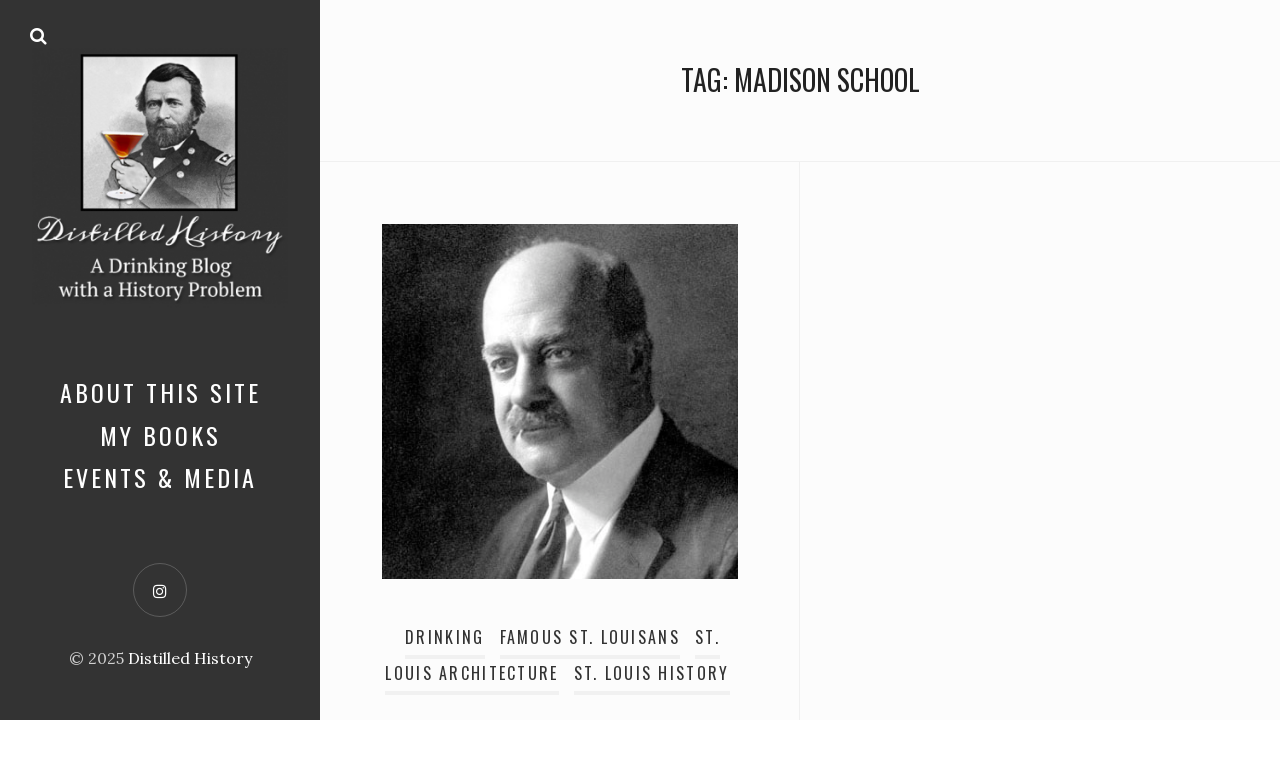

--- FILE ---
content_type: text/javascript
request_url: https://www.distilledhistory.com/wp-content/plugins/dopwgg/assets/js/dopwgg-frontend.js?ver=6.8.3
body_size: 227
content:
/*
* Title                   : Wall/Grid Gallery (WordPress Plugin)
* Version                 : 1.4
* File                    : doptg-frontend.js
* File Version            : 1.0
* Created / Last Modified : 05 February 2012
* Author                  : Marius-Cristian Donea
* Copyright               : © 2012 Marius-Cristian Donea
* Website                 : http://www.mariuscristiandonea.com
* Description             : Wall/Grid Gallery Front End Scripts.
*/
                        
jQuery(document).ready(function(){
    jQuery('.DOPWallGridGalleryContainer').each(function(){// Search for gallery containers.
        var id = jQuery(this).attr('id').split('DOPWallGridGallery')[1];
        jQuery('#DOPWallGridGallery'+id).DOPWallGridGallery();
    });
});